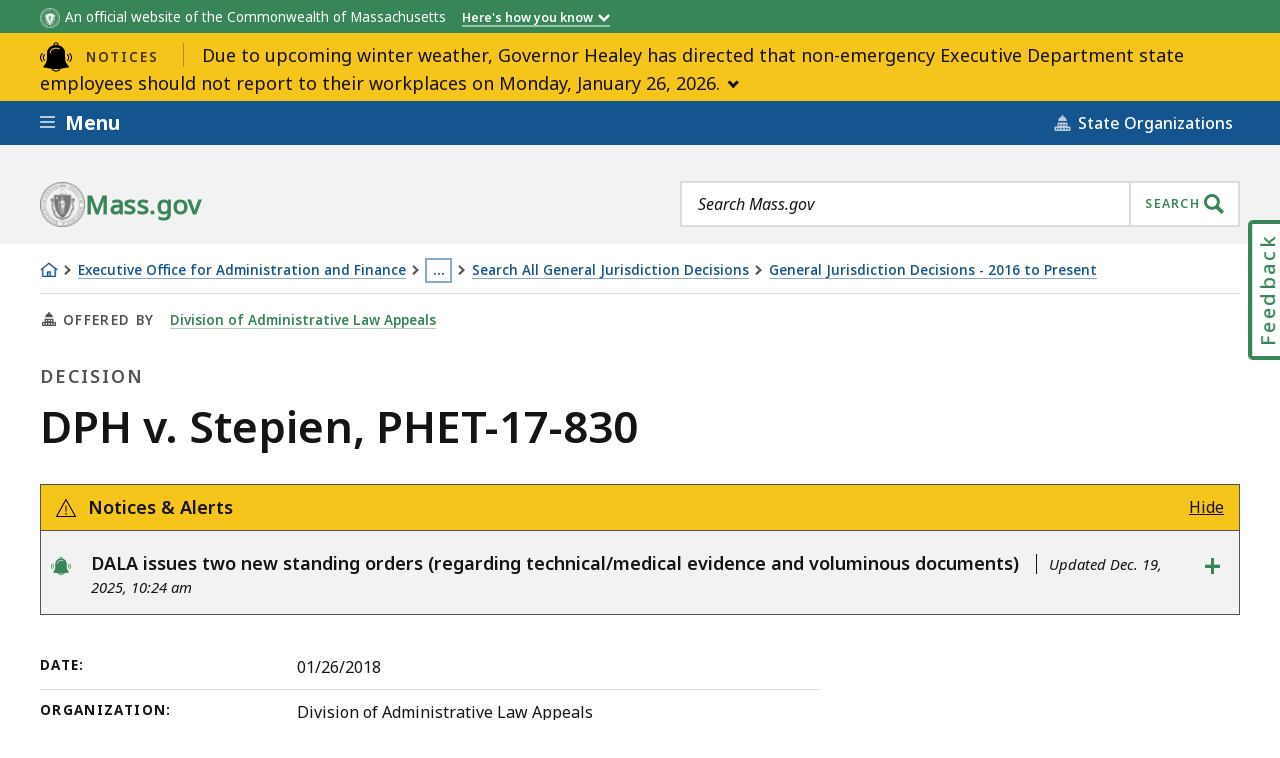

--- FILE ---
content_type: text/html; charset=UTF-8
request_url: https://www.mass.gov/alerts/page/277201
body_size: 2667
content:
  <div class="ma__container">
    <section data-nosnippet="true" class="ma__header-alerts js-accordion js-header-alerts is-open">
  <h2 class="ma__header-alerts__header">
    <button class="ma__header-alerts__header__button js-accordion-link">

              <div>
          <span class="ma__header-alerts__header___icon">
            <svg aria-hidden="true" focusable="false"><use xlink:href="#b8df7da8eaf7f8b8fd6ed01003c15cc7"></use></svg>
          </span>
              <span>Notices &amp; Alerts</span>
              </div>
      
      <div class="ma__header-alerts__header__toggle" aria-hidden="true">
        <span class="ma__header-alerts__header__hide">Hide</span>
        <span class="ma__header-alerts__header__show">Expand</span>
      </div>
    </button>
  </h2>
  <div class="ma__header-alerts__content js-accordion-content">
    <ul class="ma__header-alerts__container">
              <li>
                    
<section
  class="ma__action-step js-accordion ma__action-step--accordion ">

          <h3 class="ma__action-step__title ">

      <button class="ma__action-step__header js-accordion-link">
          <div class="ma__action-step__icon">
        <svg aria-hidden="true" focusable="false"><use xlink:href="#b56b3d75b749fde94380cd4f30cb861a"></use></svg>
        <span class="ma__visually-hidden">notice</span>      </div>
          <span class="ma__action-step__title-text">DALA issues two new standing orders (regarding technical/medical evidence and voluminous documents)</span>
              <span class="ma__action-step__title-suffix">Updated Dec. 19, 2025, 10:24 am</span>
            <span class="ma__action-step__header__toggle" aria-hidden="true">+</span>
      </button>
    </h3>
  
      <div class="ma__action-step__content js-accordion-content">



                                <div class="ma__action-step__more">
                <span class="ma__decorative-link">
  <a
    href="https://www.mass.gov/info-details/representing-yourself-at-dala#additional-resources"
    class="js-clickable-link"
    title="Learn more DALA issues two new standing orders (regarding technical/medical evidence and voluminous documents)"        >Standing orders 25-01 and 25-02 address how to handle technical/medical evidence and voluminous documents before DALA. You can find the new orders under &quot;Additional Resources&quot; in &quot;Representing yourself at DALA.&quot;&nbsp;<svg aria-hidden="true" focusable="false"><use xlink:href="#2941c74825ac6b2aab1eeb97bfe8461a"></use></svg></a>
</span>
      </div>
        
      </section>
        </li>
          </ul>
  </div>
</section>
  </div>
<svg xmlns="http://www.w3.org/2000/svg" style="display: none"><symbol xmlns="http://www.w3.org/2000/svg" viewBox="0 0 19 17" fill="none" id="b8df7da8eaf7f8b8fd6ed01003c15cc7">
  <path d="M18.5004 17H0.500388C0.322388 17 0.158388 16.906 0.0683882 16.752C-0.0216118 16.598 -0.0226118 16.409 0.0643882 16.254L9.06439 0.254023C9.15339 0.0970234 9.31939 -0.000976562 9.50039 -0.000976562C9.68139 -0.000976562 9.84739 0.0960234 9.93639 0.254023L18.9364 16.254C19.0234 16.409 19.0214 16.598 18.9324 16.752C18.8434 16.906 18.6784 17 18.5004 17ZM1.35539 16H17.6454L9.50039 1.52002L1.35539 16Z" fill="black"/>
  <path d="M9.50049 12C9.22449 12 9.00049 11.776 9.00049 11.5V6.5C9.00049 6.224 9.22449 6 9.50049 6C9.77649 6 10.0005 6.224 10.0005 6.5V11.5C10.0005 11.776 9.77649 12 9.50049 12Z" fill="black"/>
  <path d="M9.50049 15C9.22449 15 9.00049 14.776 9.00049 14.5V13.5C9.00049 13.224 9.22449 13 9.50049 13C9.77649 13 10.0005 13.224 10.0005 13.5V14.5C10.0005 14.776 9.77649 15 9.50049 15Z" fill="black"/>
</symbol><symbol xmlns="http://www.w3.org/2000/svg" aria-hidden="true" version="1.1" viewBox="0 0 48 44" id="b56b3d75b749fde94380cd4f30cb861a"><path d="M257.158 3852.23C256.846 3852.55 256.846 3853.05 257.158 3853.37C258.60400000000004 3854.81 259.40000000000003 3856.74 259.40000000000003 3858.79C259.40000000000003 3860.84 258.60400000000004 3862.7599999999998 257.158 3864.21C256.846 3864.52 256.846 3865.03 257.158 3865.34C257.315 3865.5 257.519 3865.57 257.724 3865.57C257.929 3865.57 258.134 3865.5 258.28999999999996 3865.34C260.03799999999995 3863.59 260.99999999999994 3861.26 260.99999999999994 3858.79C260.99999999999994 3856.31 260.03799999999995 3853.98 258.28999999999996 3852.23C257.97799999999995 3851.92 257.47099999999995 3851.92 257.15799999999996 3852.23ZM215.71 3852.23C213.96200000000002 3853.98 213 3856.31 213 3858.79C213 3861.2599999999998 213.962 3863.59 215.71 3865.34C215.866 3865.5 216.071 3865.57 216.276 3865.57C216.48100000000002 3865.57 216.685 3865.5 216.842 3865.34C217.15400000000002 3865.03 217.15400000000002 3864.52 216.842 3864.21C215.39600000000002 3862.76 214.60000000000002 3860.84 214.60000000000002 3858.79C214.60000000000002 3856.74 215.39600000000002 3854.81 216.842 3853.37C217.15400000000002 3853.0499999999997 217.15400000000002 3852.5499999999997 216.842 3852.23C216.52900000000002 3851.92 216.02200000000002 3851.92 215.71 3852.23ZM253.79 3853.83C253.47799999999998 3854.15 253.47799999999998 3854.65 253.79 3854.97C255.83599999999998 3857.0099999999998 255.83599999999998 3860.3399999999997 253.79 3862.39C253.47799999999998 3862.7 253.47799999999998 3863.21 253.79 3863.52C253.946 3863.67 254.15099999999998 3863.75 254.356 3863.75C254.561 3863.75 254.766 3863.67 254.922 3863.52C257.591 3860.85 257.591 3856.5 254.922 3853.83C254.609 3853.52 254.102 3853.52 253.79 3853.83C253.47799999999998 3854.15 253.79 3853.83 253.79 3853.83ZM219.644 3863.75C219.84900000000002 3863.75 220.054 3863.67 220.21 3863.52C220.52200000000002 3863.21 220.52200000000002 3862.7 220.21 3862.39C218.16400000000002 3860.3399999999997 218.16400000000002 3857.0099999999998 220.21 3854.97C220.52200000000002 3854.6499999999996 220.52200000000002 3854.1499999999996 220.21 3853.83C219.898 3853.52 219.39100000000002 3853.52 219.078 3853.83C216.409 3856.5 216.409 3860.85 219.078 3863.52C219.234 3863.67 219.439 3863.75 219.644 3863.75C219.84900000000002 3863.75 219.644 3863.75 219.644 3863.75ZM258.29 3852.23C258.29 3852.23 256.54200000000003 3850.4900000000002 258.29 3852.23ZM250.62 3852C250.654 3846.52 246.965 3842.88 243.79500000000002 3841.43C242.90200000000002 3841.02 241.96 3840.72 241.00000000000003 3840.49L241.00000000000003 3840C241.00000000000003 3837.79 239.20600000000002 3836 237.00000000000003 3836C234.79400000000004 3836 233.00000000000003 3837.79 233.00000000000003 3840L233.00000000000003 3840.56C232.13700000000003 3840.79 231.28900000000002 3841.07 230.48300000000003 3841.44C226.98100000000002 3843.05 223.43200000000004 3846.9500000000003 223.40000000000003 3852L223.40000000000003 3859.2C223.40000000000003 3864.31 221.59500000000003 3868.7 218.03600000000003 3872.23C217.82400000000004 3872.44 217.74700000000004 3872.76 217.83800000000002 3873.04C217.92700000000002 3873.33 218.17000000000002 3873.54 218.46400000000003 3873.59L226.05700000000002 3874.9C227.49 3875.15 228.78900000000002 3875.34 230.01200000000003 3875.51C231.40800000000002 3878.2400000000002 234.15000000000003 3880 237.14600000000002 3880C240.14300000000003 3880 242.88600000000002 3878.24 244.282 3875.5C245.49900000000002 3875.34 246.792 3875.15 248.217 3874.9L255.80900000000003 3873.59C256.10400000000004 3873.54 256.346 3873.33 256.43600000000004 3873.04C256.526 3872.7599999999998 256.45000000000005 3872.44 256.23800000000006 3872.23C252.51000000000005 3868.53 250.62000000000006 3864.14 250.62000000000006 3859.2ZM228.195 3852.8C227.753 3852.8 227.398 3852.44 227.4 3852C227.424 3848.25 230.40200000000002 3845.88 232.15800000000002 3845.07C235.23800000000003 3843.65 239.03400000000002 3843.65 242.13400000000001 3845.07C242.53500000000003 3845.25 242.71200000000002 3845.73 242.52800000000002 3846.13C242.34400000000002 3846.53 241.87000000000003 3846.71 241.46800000000002 3846.52C238.78600000000003 3845.3 235.49300000000002 3845.3 232.82800000000003 3846.52C231.41500000000002 3847.18 229.01900000000003 3849.06 229.00000000000003 3852C228.99800000000002 3852.45 228.63900000000004 3852.8 228.20000000000002 3852.8ZM237.146 3878.4C235.119 3878.4 233.225 3877.39 232.009 3875.7400000000002L232.01 3875.7400000000002C232.32399999999998 3875.78 232.628 3875.8 232.932 3875.8300000000004C233.082 3875.8400000000006 233.23499999999999 3875.8600000000006 233.38299999999998 3875.8700000000003C233.493 3875.8800000000006 233.59799999999998 3875.8800000000006 233.706 3875.8900000000003C236.03099999999998 3876.0600000000004 238.173 3876.0600000000004 240.49499999999998 3875.9000000000005C240.63099999999997 3875.8900000000003 240.765 3875.8800000000006 240.902 3875.8700000000003C241.07399999999998 3875.8500000000004 241.25099999999998 3875.84 241.42499999999998 3875.82C241.69899999999998 3875.8 241.97199999999998 3875.77 242.254 3875.7400000000002L242.284 3875.7400000000002C241.07 3877.3900000000003 239.17399999999998 3878.4 237.146 3878.4ZM237 3837.6C238.323 3837.6 239.4 3838.68 239.4 3840L239.4 3840.15C237.806 3839.9300000000003 236.181 3839.94 234.6 3840.19L234.6 3840C234.6 3838.68 235.677 3837.6 237 3837.6Z " fill-opacity="1" transform="matrix(1,0,0,1,-213,-3836)"/></symbol><symbol xmlns="http://www.w3.org/2000/svg" aria-hidden="true" focusable="false" version="1.1" viewBox="0 0 16 18" id="2941c74825ac6b2aab1eeb97bfe8461a"><path d="M983.721 1887.28L983.721 1887.28L986.423 1890L986.423 1890L986.423 1890L983.721 1892.72L983.721 1892.72L978.318 1898.17L975.617 1895.45L979.115 1891.92L971.443 1891.92L971.443 1888.0700000000002L979.103 1888.0700000000002L975.617 1884.5500000000002L978.318 1881.8300000000002Z " transform="matrix(1,0,0,1,-971,-1881)"/></symbol></svg>